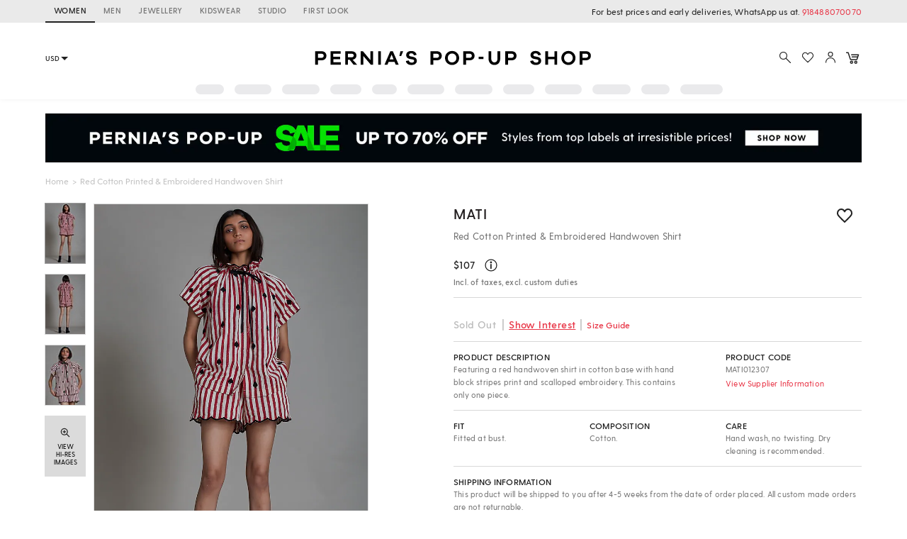

--- FILE ---
content_type: text/html; charset=utf-8
request_url: https://www.perniaspopupshop.com/napi/getFooterData?queryData={%22key%22:%22/mati-red-cotton-printed-embroidered-handwoven-shirt-mati012307.html%22}
body_size: -125
content:
not found footer content

--- FILE ---
content_type: application/javascript; charset=utf-8
request_url: https://c.in.webengage.com/upf2.js?upfc=N4IgrgDgZiBcAuAnMBTANCANgSwMYoDsBnFAYQHsATFOEbAgPwYE5mBGVtgZgEMQNMYbJVps2AVkq4ADADYAHF2a8oUeQCZVlAEYAWHvPni2syruYpx03eObXmMARFoALePAhFYAem8B3AIA6CBREAmweIghyCEgiFxjA3HIAW28UnnhsAFpEFEps5PdyAmyIRHp4fOyUFO1EcmFQ6pceAko%2FcgA3Qmz47ER4bIys6TZ1LmkAdkC3FMx%2BEEQYWBBFgHMUcloATxAAXyA&jsonp=_we_jsonp_global_cb_1769970164686
body_size: 465
content:
_we_jsonp_global_cb_1769970164686({"user_profile":{"geo":{"clientIp":"18.188.174.192","serverTimeStamp":1769970165073,"country":"United States","region":"Ohio","city":"Columbus","geoplugin_countryName":"United States","geoplugin_region":"Ohio","geoplugin_city":"Columbus","countryCode":"US","tz_name":"America/New_York","tz_offset":-300},"acquisitionData":{"referrer_type":"direct","landing_page":"https://www.perniaspopupshop.com/mati-red-cotton-printed-embroidered-handwoven-shirt-mati012307.html"},"ua":{"browser":{"name":"Chrome","version":"131","browser_version":"131.0.0.0"},"os":{"name":"Mac OS","version":"10.15.7"},"device":"desktop"},"tld":"perniaspopupshop.com","ts":1769970165088}})